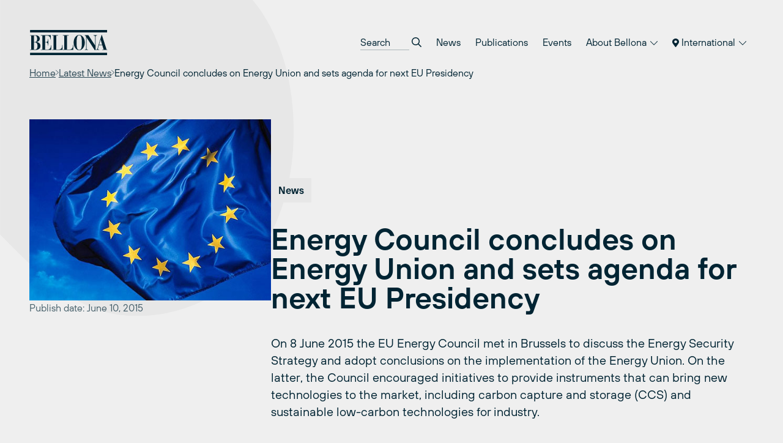

--- FILE ---
content_type: text/html; charset=UTF-8
request_url: https://bellona.org/news/climate-change/2015-06-energy-council-concludes-on-energy-union-and-sets-agenda-for-next-eu-presidency
body_size: 14200
content:
	<!doctype html>
<!--[if lt IE 9]><html class="no-js no-svg ie lt-ie9 lt-ie8 lt-ie7" lang="en-US"> <![endif]-->
<!--[if IE 9]><html class="no-js no-svg ie ie9 lt-ie9 lt-ie8" lang="en-US"> <![endif]-->
<!--[if gt IE 9]><!--><html class="no-js no-svg" lang="en-US"> <!--<![endif]-->
<head>
    <meta charset="UTF-8" />
    <meta name="description" content="Bellona International">
    <link rel="stylesheet" href="https://network.bellona.org/content/themes/bellona_2023/style.css" type="text/css" media="screen" />
    <meta http-equiv="Content-Type" content="text/html; charset=UTF-8" />
    <meta http-equiv="X-UA-Compatible" content="IE=edge">
    <meta name="viewport" content="width=device-width, initial-scale=1">
    <link rel="author" href="https://network.bellona.org/content/themes/bellona_2023/humans.txt" />
    <link rel="pingback" href="https://bellona.org/xmlrpc.php" />
    <link rel="profile" href="http://gmpg.org/xfn/11">

    <script>
        const ajaxUrl = "https://bellona.org/wp-admin/admin-ajax.php";
    </script>
    <script src="https://kit.fontawesome.com/b39593ffb7.js" crossorigin="anonymous"></script>
    
    <meta name='robots' content='index, follow, max-image-preview:large, max-snippet:-1, max-video-preview:-1' />
	<style>img:is([sizes="auto" i], [sizes^="auto," i]) { contain-intrinsic-size: 3000px 1500px }</style>
	
<!-- Google Tag Manager for WordPress by gtm4wp.com -->
<script data-cfasync="false" data-pagespeed-no-defer>
	var gtm4wp_datalayer_name = "dataLayer";
	var dataLayer = dataLayer || [];
</script>
<!-- End Google Tag Manager for WordPress by gtm4wp.com -->
	<!-- This site is optimized with the Yoast SEO plugin v25.8 - https://yoast.com/wordpress/plugins/seo/ -->
	<title>Energy Council concludes on Energy Union and sets agenda for next EU Presidency - Bellona.org</title>
	<link rel="canonical" href="https://bellona.org/news/climate-change/2015-06-energy-council-concludes-on-energy-union-and-sets-agenda-for-next-eu-presidency" />
	<meta property="og:locale" content="en_US" />
	<meta property="og:type" content="article" />
	<meta property="og:title" content="Energy Council concludes on Energy Union and sets agenda for next EU Presidency - Bellona.org" />
	<meta property="og:description" content="On 8 June 2015 the EU Energy Council met in Brussels to discuss the Energy Security Strategy and adopt conclusions on the implementation of the Energy Union. On the latter, the Council encouraged initiatives to provide instruments that can bring new technologies to the market, including carbon capture and storage (CCS) and sustainable low-carbon technologies for industry." />
	<meta property="og:url" content="https://bellona.org/news/climate-change/2015-06-energy-council-concludes-on-energy-union-and-sets-agenda-for-next-eu-presidency" />
	<meta property="og:site_name" content="Bellona.org" />
	<meta property="article:published_time" content="2015-06-10T07:22:33+00:00" />
	<meta property="article:modified_time" content="2015-07-13T07:26:05+00:00" />
	<meta property="og:image" content="https://bellona.org/assets/sites/3/EU_Flag.jpg" />
	<meta property="og:image:width" content="460" />
	<meta property="og:image:height" content="345" />
	<meta property="og:image:type" content="image/jpeg" />
	<meta name="author" content="bellonaeurope" />
	<meta name="twitter:card" content="summary_large_image" />
	<meta name="twitter:label1" content="Written by" />
	<meta name="twitter:data1" content="bellonaeurope" />
	<meta name="twitter:label2" content="Est. reading time" />
	<meta name="twitter:data2" content="2 minutes" />
	<script type="application/ld+json" class="yoast-schema-graph">{"@context":"https://schema.org","@graph":[{"@type":"Article","@id":"https://bellona.org/news/climate-change/2015-06-energy-council-concludes-on-energy-union-and-sets-agenda-for-next-eu-presidency#article","isPartOf":{"@id":"https://bellona.org/news/climate-change/2015-06-energy-council-concludes-on-energy-union-and-sets-agenda-for-next-eu-presidency"},"author":{"name":"bellonaeurope","@id":"https://bellona.org/#/schema/person/21a441c2d32f1b5f48b21fa74d9955d5"},"headline":"Energy Council concludes on Energy Union and sets agenda for next EU Presidency","datePublished":"2015-06-10T07:22:33+00:00","dateModified":"2015-07-13T07:26:05+00:00","mainEntityOfPage":{"@id":"https://bellona.org/news/climate-change/2015-06-energy-council-concludes-on-energy-union-and-sets-agenda-for-next-eu-presidency"},"wordCount":374,"commentCount":0,"publisher":{"@id":"https://bellona.org/#organization"},"image":{"@id":"https://bellona.org/news/climate-change/2015-06-energy-council-concludes-on-energy-union-and-sets-agenda-for-next-eu-presidency#primaryimage"},"thumbnailUrl":"https://network.bellona.org/content/uploads/sites/3/EU_Flag.jpg","articleSection":["Climate change"],"inLanguage":"en-US"},{"@type":"WebPage","@id":"https://bellona.org/news/climate-change/2015-06-energy-council-concludes-on-energy-union-and-sets-agenda-for-next-eu-presidency","url":"https://bellona.org/news/climate-change/2015-06-energy-council-concludes-on-energy-union-and-sets-agenda-for-next-eu-presidency","name":"Energy Council concludes on Energy Union and sets agenda for next EU Presidency - Bellona.org","isPartOf":{"@id":"https://bellona.org/#website"},"primaryImageOfPage":{"@id":"https://bellona.org/news/climate-change/2015-06-energy-council-concludes-on-energy-union-and-sets-agenda-for-next-eu-presidency#primaryimage"},"image":{"@id":"https://bellona.org/news/climate-change/2015-06-energy-council-concludes-on-energy-union-and-sets-agenda-for-next-eu-presidency#primaryimage"},"thumbnailUrl":"https://network.bellona.org/content/uploads/sites/3/EU_Flag.jpg","datePublished":"2015-06-10T07:22:33+00:00","dateModified":"2015-07-13T07:26:05+00:00","breadcrumb":{"@id":"https://bellona.org/news/climate-change/2015-06-energy-council-concludes-on-energy-union-and-sets-agenda-for-next-eu-presidency#breadcrumb"},"inLanguage":"en-US","potentialAction":[{"@type":"ReadAction","target":["https://bellona.org/news/climate-change/2015-06-energy-council-concludes-on-energy-union-and-sets-agenda-for-next-eu-presidency"]}]},{"@type":"ImageObject","inLanguage":"en-US","@id":"https://bellona.org/news/climate-change/2015-06-energy-council-concludes-on-energy-union-and-sets-agenda-for-next-eu-presidency#primaryimage","url":"https://network.bellona.org/content/uploads/sites/3/EU_Flag.jpg","contentUrl":"https://network.bellona.org/content/uploads/sites/3/EU_Flag.jpg","width":460,"height":345,"caption":"EU_Flag"},{"@type":"BreadcrumbList","@id":"https://bellona.org/news/climate-change/2015-06-energy-council-concludes-on-energy-union-and-sets-agenda-for-next-eu-presidency#breadcrumb","itemListElement":[{"@type":"ListItem","position":1,"name":"Home","item":"https://bellona.org/"},{"@type":"ListItem","position":2,"name":"Energy Council concludes on Energy Union and sets agenda for next EU Presidency"}]},{"@type":"WebSite","@id":"https://bellona.org/#website","url":"https://bellona.org/","name":"Bellona.org","description":"Bellona International","publisher":{"@id":"https://bellona.org/#organization"},"potentialAction":[{"@type":"SearchAction","target":{"@type":"EntryPoint","urlTemplate":"https://bellona.org/?s={search_term_string}"},"query-input":{"@type":"PropertyValueSpecification","valueRequired":true,"valueName":"search_term_string"}}],"inLanguage":"en-US"},{"@type":"Organization","@id":"https://bellona.org/#organization","name":"Bellona.org","url":"https://bellona.org/","logo":{"@type":"ImageObject","inLanguage":"en-US","@id":"https://bellona.org/#/schema/logo/image/","url":"https://network.bellona.org/content/uploads/sites/3/2019/02/Blue1761x576.jpg","contentUrl":"https://network.bellona.org/content/uploads/sites/3/2019/02/Blue1761x576.jpg","width":1761,"height":576,"caption":"Bellona.org"},"image":{"@id":"https://bellona.org/#/schema/logo/image/"}},{"@type":"Person","@id":"https://bellona.org/#/schema/person/21a441c2d32f1b5f48b21fa74d9955d5","name":"bellonaeurope","image":{"@type":"ImageObject","inLanguage":"en-US","@id":"https://bellona.org/#/schema/person/image/","url":"https://secure.gravatar.com/avatar/2b2636349ee2040bc300ca7c11a85aa37e3c39cf4f8ea3a90ef1650478b67c2a?s=96&d=mm&r=g","contentUrl":"https://secure.gravatar.com/avatar/2b2636349ee2040bc300ca7c11a85aa37e3c39cf4f8ea3a90ef1650478b67c2a?s=96&d=mm&r=g","caption":"bellonaeurope"},"url":"https://bellona.org/news/author/bellonaeurope"}]}</script>
	<!-- / Yoast SEO plugin. -->


<link rel='dns-prefetch' href='//network.bellona.org' />
<link rel="alternate" type="application/rss+xml" title="Bellona.org &raquo; Feed" href="https://bellona.org/feed" />
<link rel="alternate" type="application/rss+xml" title="Bellona.org &raquo; Comments Feed" href="https://bellona.org/comments/feed" />
<script type="text/javascript">
/* <![CDATA[ */
window._wpemojiSettings = {"baseUrl":"https:\/\/s.w.org\/images\/core\/emoji\/16.0.1\/72x72\/","ext":".png","svgUrl":"https:\/\/s.w.org\/images\/core\/emoji\/16.0.1\/svg\/","svgExt":".svg","source":{"concatemoji":"https:\/\/bellona.org\/wp-includes\/js\/wp-emoji-release.min.js?ver=6.8.2"}};
/*! This file is auto-generated */
!function(s,n){var o,i,e;function c(e){try{var t={supportTests:e,timestamp:(new Date).valueOf()};sessionStorage.setItem(o,JSON.stringify(t))}catch(e){}}function p(e,t,n){e.clearRect(0,0,e.canvas.width,e.canvas.height),e.fillText(t,0,0);var t=new Uint32Array(e.getImageData(0,0,e.canvas.width,e.canvas.height).data),a=(e.clearRect(0,0,e.canvas.width,e.canvas.height),e.fillText(n,0,0),new Uint32Array(e.getImageData(0,0,e.canvas.width,e.canvas.height).data));return t.every(function(e,t){return e===a[t]})}function u(e,t){e.clearRect(0,0,e.canvas.width,e.canvas.height),e.fillText(t,0,0);for(var n=e.getImageData(16,16,1,1),a=0;a<n.data.length;a++)if(0!==n.data[a])return!1;return!0}function f(e,t,n,a){switch(t){case"flag":return n(e,"\ud83c\udff3\ufe0f\u200d\u26a7\ufe0f","\ud83c\udff3\ufe0f\u200b\u26a7\ufe0f")?!1:!n(e,"\ud83c\udde8\ud83c\uddf6","\ud83c\udde8\u200b\ud83c\uddf6")&&!n(e,"\ud83c\udff4\udb40\udc67\udb40\udc62\udb40\udc65\udb40\udc6e\udb40\udc67\udb40\udc7f","\ud83c\udff4\u200b\udb40\udc67\u200b\udb40\udc62\u200b\udb40\udc65\u200b\udb40\udc6e\u200b\udb40\udc67\u200b\udb40\udc7f");case"emoji":return!a(e,"\ud83e\udedf")}return!1}function g(e,t,n,a){var r="undefined"!=typeof WorkerGlobalScope&&self instanceof WorkerGlobalScope?new OffscreenCanvas(300,150):s.createElement("canvas"),o=r.getContext("2d",{willReadFrequently:!0}),i=(o.textBaseline="top",o.font="600 32px Arial",{});return e.forEach(function(e){i[e]=t(o,e,n,a)}),i}function t(e){var t=s.createElement("script");t.src=e,t.defer=!0,s.head.appendChild(t)}"undefined"!=typeof Promise&&(o="wpEmojiSettingsSupports",i=["flag","emoji"],n.supports={everything:!0,everythingExceptFlag:!0},e=new Promise(function(e){s.addEventListener("DOMContentLoaded",e,{once:!0})}),new Promise(function(t){var n=function(){try{var e=JSON.parse(sessionStorage.getItem(o));if("object"==typeof e&&"number"==typeof e.timestamp&&(new Date).valueOf()<e.timestamp+604800&&"object"==typeof e.supportTests)return e.supportTests}catch(e){}return null}();if(!n){if("undefined"!=typeof Worker&&"undefined"!=typeof OffscreenCanvas&&"undefined"!=typeof URL&&URL.createObjectURL&&"undefined"!=typeof Blob)try{var e="postMessage("+g.toString()+"("+[JSON.stringify(i),f.toString(),p.toString(),u.toString()].join(",")+"));",a=new Blob([e],{type:"text/javascript"}),r=new Worker(URL.createObjectURL(a),{name:"wpTestEmojiSupports"});return void(r.onmessage=function(e){c(n=e.data),r.terminate(),t(n)})}catch(e){}c(n=g(i,f,p,u))}t(n)}).then(function(e){for(var t in e)n.supports[t]=e[t],n.supports.everything=n.supports.everything&&n.supports[t],"flag"!==t&&(n.supports.everythingExceptFlag=n.supports.everythingExceptFlag&&n.supports[t]);n.supports.everythingExceptFlag=n.supports.everythingExceptFlag&&!n.supports.flag,n.DOMReady=!1,n.readyCallback=function(){n.DOMReady=!0}}).then(function(){return e}).then(function(){var e;n.supports.everything||(n.readyCallback(),(e=n.source||{}).concatemoji?t(e.concatemoji):e.wpemoji&&e.twemoji&&(t(e.twemoji),t(e.wpemoji)))}))}((window,document),window._wpemojiSettings);
/* ]]> */
</script>
<link rel='stylesheet' id='style-0-css' href='https://network.bellona.org/content/themes/bellona_2023/dist/assets/main.2ecaa914.css?ver=6.8.2' type='text/css' media='all' />
<style id='wp-emoji-styles-inline-css' type='text/css'>

	img.wp-smiley, img.emoji {
		display: inline !important;
		border: none !important;
		box-shadow: none !important;
		height: 1em !important;
		width: 1em !important;
		margin: 0 0.07em !important;
		vertical-align: -0.1em !important;
		background: none !important;
		padding: 0 !important;
	}
</style>
<link rel='stylesheet' id='wp-block-library-css' href='https://bellona.org/wp-includes/css/dist/block-library/style.min.css?ver=6.8.2' type='text/css' media='all' />
<style id='classic-theme-styles-inline-css' type='text/css'>
/*! This file is auto-generated */
.wp-block-button__link{color:#fff;background-color:#32373c;border-radius:9999px;box-shadow:none;text-decoration:none;padding:calc(.667em + 2px) calc(1.333em + 2px);font-size:1.125em}.wp-block-file__button{background:#32373c;color:#fff;text-decoration:none}
</style>
<style id='global-styles-inline-css' type='text/css'>
:root{--wp--preset--aspect-ratio--square: 1;--wp--preset--aspect-ratio--4-3: 4/3;--wp--preset--aspect-ratio--3-4: 3/4;--wp--preset--aspect-ratio--3-2: 3/2;--wp--preset--aspect-ratio--2-3: 2/3;--wp--preset--aspect-ratio--16-9: 16/9;--wp--preset--aspect-ratio--9-16: 9/16;--wp--preset--color--black: #000000;--wp--preset--color--cyan-bluish-gray: #abb8c3;--wp--preset--color--white: #ffffff;--wp--preset--color--pale-pink: #f78da7;--wp--preset--color--vivid-red: #cf2e2e;--wp--preset--color--luminous-vivid-orange: #ff6900;--wp--preset--color--luminous-vivid-amber: #fcb900;--wp--preset--color--light-green-cyan: #7bdcb5;--wp--preset--color--vivid-green-cyan: #00d084;--wp--preset--color--pale-cyan-blue: #8ed1fc;--wp--preset--color--vivid-cyan-blue: #0693e3;--wp--preset--color--vivid-purple: #9b51e0;--wp--preset--gradient--vivid-cyan-blue-to-vivid-purple: linear-gradient(135deg,rgba(6,147,227,1) 0%,rgb(155,81,224) 100%);--wp--preset--gradient--light-green-cyan-to-vivid-green-cyan: linear-gradient(135deg,rgb(122,220,180) 0%,rgb(0,208,130) 100%);--wp--preset--gradient--luminous-vivid-amber-to-luminous-vivid-orange: linear-gradient(135deg,rgba(252,185,0,1) 0%,rgba(255,105,0,1) 100%);--wp--preset--gradient--luminous-vivid-orange-to-vivid-red: linear-gradient(135deg,rgba(255,105,0,1) 0%,rgb(207,46,46) 100%);--wp--preset--gradient--very-light-gray-to-cyan-bluish-gray: linear-gradient(135deg,rgb(238,238,238) 0%,rgb(169,184,195) 100%);--wp--preset--gradient--cool-to-warm-spectrum: linear-gradient(135deg,rgb(74,234,220) 0%,rgb(151,120,209) 20%,rgb(207,42,186) 40%,rgb(238,44,130) 60%,rgb(251,105,98) 80%,rgb(254,248,76) 100%);--wp--preset--gradient--blush-light-purple: linear-gradient(135deg,rgb(255,206,236) 0%,rgb(152,150,240) 100%);--wp--preset--gradient--blush-bordeaux: linear-gradient(135deg,rgb(254,205,165) 0%,rgb(254,45,45) 50%,rgb(107,0,62) 100%);--wp--preset--gradient--luminous-dusk: linear-gradient(135deg,rgb(255,203,112) 0%,rgb(199,81,192) 50%,rgb(65,88,208) 100%);--wp--preset--gradient--pale-ocean: linear-gradient(135deg,rgb(255,245,203) 0%,rgb(182,227,212) 50%,rgb(51,167,181) 100%);--wp--preset--gradient--electric-grass: linear-gradient(135deg,rgb(202,248,128) 0%,rgb(113,206,126) 100%);--wp--preset--gradient--midnight: linear-gradient(135deg,rgb(2,3,129) 0%,rgb(40,116,252) 100%);--wp--preset--font-size--small: 13px;--wp--preset--font-size--medium: 20px;--wp--preset--font-size--large: 36px;--wp--preset--font-size--x-large: 42px;--wp--preset--spacing--20: 0.44rem;--wp--preset--spacing--30: 0.67rem;--wp--preset--spacing--40: 1rem;--wp--preset--spacing--50: 1.5rem;--wp--preset--spacing--60: 2.25rem;--wp--preset--spacing--70: 3.38rem;--wp--preset--spacing--80: 5.06rem;--wp--preset--shadow--natural: 6px 6px 9px rgba(0, 0, 0, 0.2);--wp--preset--shadow--deep: 12px 12px 50px rgba(0, 0, 0, 0.4);--wp--preset--shadow--sharp: 6px 6px 0px rgba(0, 0, 0, 0.2);--wp--preset--shadow--outlined: 6px 6px 0px -3px rgba(255, 255, 255, 1), 6px 6px rgba(0, 0, 0, 1);--wp--preset--shadow--crisp: 6px 6px 0px rgba(0, 0, 0, 1);}:where(.is-layout-flex){gap: 0.5em;}:where(.is-layout-grid){gap: 0.5em;}body .is-layout-flex{display: flex;}.is-layout-flex{flex-wrap: wrap;align-items: center;}.is-layout-flex > :is(*, div){margin: 0;}body .is-layout-grid{display: grid;}.is-layout-grid > :is(*, div){margin: 0;}:where(.wp-block-columns.is-layout-flex){gap: 2em;}:where(.wp-block-columns.is-layout-grid){gap: 2em;}:where(.wp-block-post-template.is-layout-flex){gap: 1.25em;}:where(.wp-block-post-template.is-layout-grid){gap: 1.25em;}.has-black-color{color: var(--wp--preset--color--black) !important;}.has-cyan-bluish-gray-color{color: var(--wp--preset--color--cyan-bluish-gray) !important;}.has-white-color{color: var(--wp--preset--color--white) !important;}.has-pale-pink-color{color: var(--wp--preset--color--pale-pink) !important;}.has-vivid-red-color{color: var(--wp--preset--color--vivid-red) !important;}.has-luminous-vivid-orange-color{color: var(--wp--preset--color--luminous-vivid-orange) !important;}.has-luminous-vivid-amber-color{color: var(--wp--preset--color--luminous-vivid-amber) !important;}.has-light-green-cyan-color{color: var(--wp--preset--color--light-green-cyan) !important;}.has-vivid-green-cyan-color{color: var(--wp--preset--color--vivid-green-cyan) !important;}.has-pale-cyan-blue-color{color: var(--wp--preset--color--pale-cyan-blue) !important;}.has-vivid-cyan-blue-color{color: var(--wp--preset--color--vivid-cyan-blue) !important;}.has-vivid-purple-color{color: var(--wp--preset--color--vivid-purple) !important;}.has-black-background-color{background-color: var(--wp--preset--color--black) !important;}.has-cyan-bluish-gray-background-color{background-color: var(--wp--preset--color--cyan-bluish-gray) !important;}.has-white-background-color{background-color: var(--wp--preset--color--white) !important;}.has-pale-pink-background-color{background-color: var(--wp--preset--color--pale-pink) !important;}.has-vivid-red-background-color{background-color: var(--wp--preset--color--vivid-red) !important;}.has-luminous-vivid-orange-background-color{background-color: var(--wp--preset--color--luminous-vivid-orange) !important;}.has-luminous-vivid-amber-background-color{background-color: var(--wp--preset--color--luminous-vivid-amber) !important;}.has-light-green-cyan-background-color{background-color: var(--wp--preset--color--light-green-cyan) !important;}.has-vivid-green-cyan-background-color{background-color: var(--wp--preset--color--vivid-green-cyan) !important;}.has-pale-cyan-blue-background-color{background-color: var(--wp--preset--color--pale-cyan-blue) !important;}.has-vivid-cyan-blue-background-color{background-color: var(--wp--preset--color--vivid-cyan-blue) !important;}.has-vivid-purple-background-color{background-color: var(--wp--preset--color--vivid-purple) !important;}.has-black-border-color{border-color: var(--wp--preset--color--black) !important;}.has-cyan-bluish-gray-border-color{border-color: var(--wp--preset--color--cyan-bluish-gray) !important;}.has-white-border-color{border-color: var(--wp--preset--color--white) !important;}.has-pale-pink-border-color{border-color: var(--wp--preset--color--pale-pink) !important;}.has-vivid-red-border-color{border-color: var(--wp--preset--color--vivid-red) !important;}.has-luminous-vivid-orange-border-color{border-color: var(--wp--preset--color--luminous-vivid-orange) !important;}.has-luminous-vivid-amber-border-color{border-color: var(--wp--preset--color--luminous-vivid-amber) !important;}.has-light-green-cyan-border-color{border-color: var(--wp--preset--color--light-green-cyan) !important;}.has-vivid-green-cyan-border-color{border-color: var(--wp--preset--color--vivid-green-cyan) !important;}.has-pale-cyan-blue-border-color{border-color: var(--wp--preset--color--pale-cyan-blue) !important;}.has-vivid-cyan-blue-border-color{border-color: var(--wp--preset--color--vivid-cyan-blue) !important;}.has-vivid-purple-border-color{border-color: var(--wp--preset--color--vivid-purple) !important;}.has-vivid-cyan-blue-to-vivid-purple-gradient-background{background: var(--wp--preset--gradient--vivid-cyan-blue-to-vivid-purple) !important;}.has-light-green-cyan-to-vivid-green-cyan-gradient-background{background: var(--wp--preset--gradient--light-green-cyan-to-vivid-green-cyan) !important;}.has-luminous-vivid-amber-to-luminous-vivid-orange-gradient-background{background: var(--wp--preset--gradient--luminous-vivid-amber-to-luminous-vivid-orange) !important;}.has-luminous-vivid-orange-to-vivid-red-gradient-background{background: var(--wp--preset--gradient--luminous-vivid-orange-to-vivid-red) !important;}.has-very-light-gray-to-cyan-bluish-gray-gradient-background{background: var(--wp--preset--gradient--very-light-gray-to-cyan-bluish-gray) !important;}.has-cool-to-warm-spectrum-gradient-background{background: var(--wp--preset--gradient--cool-to-warm-spectrum) !important;}.has-blush-light-purple-gradient-background{background: var(--wp--preset--gradient--blush-light-purple) !important;}.has-blush-bordeaux-gradient-background{background: var(--wp--preset--gradient--blush-bordeaux) !important;}.has-luminous-dusk-gradient-background{background: var(--wp--preset--gradient--luminous-dusk) !important;}.has-pale-ocean-gradient-background{background: var(--wp--preset--gradient--pale-ocean) !important;}.has-electric-grass-gradient-background{background: var(--wp--preset--gradient--electric-grass) !important;}.has-midnight-gradient-background{background: var(--wp--preset--gradient--midnight) !important;}.has-small-font-size{font-size: var(--wp--preset--font-size--small) !important;}.has-medium-font-size{font-size: var(--wp--preset--font-size--medium) !important;}.has-large-font-size{font-size: var(--wp--preset--font-size--large) !important;}.has-x-large-font-size{font-size: var(--wp--preset--font-size--x-large) !important;}
:where(.wp-block-post-template.is-layout-flex){gap: 1.25em;}:where(.wp-block-post-template.is-layout-grid){gap: 1.25em;}
:where(.wp-block-columns.is-layout-flex){gap: 2em;}:where(.wp-block-columns.is-layout-grid){gap: 2em;}
:root :where(.wp-block-pullquote){font-size: 1.5em;line-height: 1.6;}
</style>
<link rel='stylesheet' id='collapscore-css-css' href='https://bellona.org/content/plugins/jquery-collapse-o-matic/css/core_style.css?ver=1.0' type='text/css' media='all' />
<link rel='stylesheet' id='collapseomatic-css-css' href='https://bellona.org/content/plugins/jquery-collapse-o-matic/css/light_style.css?ver=1.6' type='text/css' media='all' />
<link rel='stylesheet' id='wp-pagenavi-css' href='https://bellona.org/content/plugins/wp-pagenavi/pagenavi-css.css?ver=2.70' type='text/css' media='all' />
<link rel='stylesheet' id='tablepress-default-css' href='https://bellona.org/content/plugins/tablepress/css/build/default.css?ver=3.2.1' type='text/css' media='all' />
<script type="text/javascript" src="https://bellona.org/wp-includes/js/jquery/jquery.min.js?ver=3.7.1" id="jquery-core-js"></script>
<script type="text/javascript" src="https://bellona.org/wp-includes/js/jquery/jquery-migrate.min.js?ver=3.4.1" id="jquery-migrate-js"></script>
<script type="text/javascript" src="https://network.bellona.org/content/themes/bellona_2023/dist/assets/main.cf5bcf7c.js?ver=6.8.2" id="main-js-js"></script>
<link rel="https://api.w.org/" href="https://bellona.org/wp-json/" /><link rel="alternate" title="JSON" type="application/json" href="https://bellona.org/wp-json/wp/v2/posts/19289" /><link rel="EditURI" type="application/rsd+xml" title="RSD" href="https://bellona.org/xmlrpc.php?rsd" />
<meta name="generator" content="WordPress 6.8.2" />
<link rel='shortlink' href='https://bellona.org/?p=19289' />
<link rel="alternate" title="oEmbed (JSON)" type="application/json+oembed" href="https://bellona.org/wp-json/oembed/1.0/embed?url=https%3A%2F%2Fbellona.org%2Fnews%2Fclimate-change%2F2015-06-energy-council-concludes-on-energy-union-and-sets-agenda-for-next-eu-presidency" />

<!-- Google Tag Manager for WordPress by gtm4wp.com -->
<!-- GTM Container placement set to automatic -->
<script data-cfasync="false" data-pagespeed-no-defer>
	var dataLayer_content = {"pagePostType":"post","pagePostType2":"single-post","pageCategory":["climate-change"],"pagePostAuthor":"bellonaeurope"};
	dataLayer.push( dataLayer_content );
</script>
<script data-cfasync="false" data-pagespeed-no-defer>
(function(w,d,s,l,i){w[l]=w[l]||[];w[l].push({'gtm.start':
new Date().getTime(),event:'gtm.js'});var f=d.getElementsByTagName(s)[0],
j=d.createElement(s),dl=l!='dataLayer'?'&l='+l:'';j.async=true;j.src=
'//www.googletagmanager.com/gtm.js?id='+i+dl;f.parentNode.insertBefore(j,f);
})(window,document,'script','dataLayer','GTM-WR4HRFTK');
</script>
<!-- End Google Tag Manager for WordPress by gtm4wp.com --><link rel="icon" href="https://network.bellona.org/content/uploads/sites/3/2024/01/cropped-cropped-android-chrome-512x512-1-32x32.png" sizes="32x32" />
<link rel="icon" href="https://network.bellona.org/content/uploads/sites/3/2024/01/cropped-cropped-android-chrome-512x512-1-192x192.png" sizes="192x192" />
<link rel="apple-touch-icon" href="https://network.bellona.org/content/uploads/sites/3/2024/01/cropped-cropped-android-chrome-512x512-1-180x180.png" />
<meta name="msapplication-TileImage" content="https://network.bellona.org/content/uploads/sites/3/2024/01/cropped-cropped-android-chrome-512x512-1-270x270.png" />

						</head>

	<body class="wp-singular post-template-default single single-post postid-19289 single-format-standard wp-theme-bellona_2023 bg-light-gray text-noir" data-template="base.twig">
		<a class="skip-link screen-reader-text" href="#content">Skip to content</a>

					
<header id="header" x-data="{ open: false }" x-bind:class="open ? 'open' : ''" class="relative print:hidden">
  <div class="px-page py-page relative z-50">

    <div class="flex items-center justify-between">

      <a class="inline-block" href="https://bellona.org" rel="home">
        <svg fill="none" viewBox="0 0 93 31" xmlns="http://www.w3.org/2000/svg" class="text-noir w-24 sm:w-32">
  <g clip-path="url(#a)" class="fill-current">
    <path d="m92.334 0.76752h-91.558v2.8779h91.558v-2.8779z"/>
    <path d="m92.334 27.534h-91.558v2.8779h91.558v-2.8779z"/>
    <path d="m82.764 18.239 1.8601-6.2214h0.0419l1.8314 6.2214h-3.7334zm-3.5005 5.9991h3.783v-0.4422h-0.586c-0.4186 0-1.002-0.0968-1.002-0.9104 0.0115-0.2519 0.0609-0.5006 0.1465-0.7378l1.002-3.4665h4.0552l1.5253 5.1147h-1.6718v0.4422h6.2292v-0.4422h-1.0229l-5.604-17.267h-0.3139l-4.8584 15.802c-0.2616 0.8111-0.6279 1.4023-1.4206 1.4756h-0.2616v0.4317zm-13.476 0h3.9532v-0.4422h-0.1884c-1.1721 0-1.6325-0.2459-1.6325-1.6482v-12.558h0.0418l9.7324 14.944h0.8765v-15.836c-0.0071-0.17733 0.0227-0.3542 0.0877-0.51935 0.0649-0.16516 0.1635-0.31501 0.2895-0.44 0.126-0.125 0.2766-0.22242 0.4423-0.28607 0.1656-0.06364 0.3427-0.09213 0.52-0.08364h0.293v-0.44214h-3.9531v0.44214h0.3976c0.921 0 1.4233 0.46831 1.4233 1.4023v10.083h-0.0419l-7.8827-11.927h-4.3063v0.44214h0.6488l0.9209 1.452v13.204c0 1.5017-0.607 1.7712-1.2558 1.7712h-0.3767l0.0104 0.4422zm-6.5667-0.0471c-2.4462 0-3.1395-2.3546-3.1395-8.6075 0-7.7728 1.5252-8.6074 3.1395-8.6074 1.6142 0 3.1395 0.83458 3.1395 8.6074 0 6.245-0.6907 8.6075-3.1395 8.6075zm-6.6479-8.6075c-0.0837 4.5968 2.9485 9.0496 6.6479 9.0496 3.6993 0 6.7315-4.4476 6.6478-9.0496 0-4.8217-2.6973-9.0522-6.6478-9.0522-3.9506 0-6.6479 4.2304-6.6479 9.0522zm-12.762 8.6546h12.27v-5.9023h-0.3767v0.4919c0 2.8543-0.8372 4.9708-4.5365 4.9708h-2.4044v-16.43h1.8811v-0.44214h-6.8336v0.44214h1.6927v16.427h-1.6927v0.4422zm-12.718 0h12.27v-5.9023h-0.3767v0.4919c0 2.8543-0.8372 4.9708-4.5366 4.9708h-2.4043v-16.43h1.8811v-0.44214h-6.8337v0.44214h1.6928v16.427h-1.6928v0.4422zm-13.416 0h12.27v-5.5334h-0.3767v0.3454c0 1.4023-0.4997 4.7458-3.9244 4.7458h-3.0086v-8.4583h1.4415c1.3605 0 2.0695 1.4991 2.0695 3.2442v0.5677h0.3767v-7.7729h-0.3767v0.2617c0 2.3363-0.709 3.2441-2.0695 3.2441h-1.4415v-7.5138h2.4671c2.488 0 3.8877 1.868 3.8877 4.1076v0.3427h0.3767v-4.8924h-11.692v0.44214h1.6927v16.427h-1.6927v0.4422zm-8.2098-16.87h1.1067c1.779 0 2.6346 1.2061 2.6346 4.0578 0 2.509-1.3578 3.4666-2.6162 3.4666h-1.1302l0.00523-7.5244zm0 7.969h1.2767c1.8601 0 2.925 1.5985 2.925 4.2043 0 3.0008-1.1276 4.254-3.2389 4.254h-0.96278v-8.4583zm-4.6621 8.8952h6.4386c3.8878 0 5.9363-2.0145 5.9363-4.7092 0-2.9511-2.2552-4.5261-5.12-4.5261v-0.0497c2.0067-0.1962 4.2854-1.3081 4.2854-3.9244 0-2.8517-2.5299-4.0813-4.8714-4.0813h-6.6688v0.44215h1.4023v16.412h-1.4023v0.4369z"/>
  </g>
  <defs>
    <clipPath id="a">
      <rect transform="translate(.7764 .76752)" width="91.958" height="29.645" fill="#fff"/>
    </clipPath>
  </defs>
</svg>      </a>

      <nav role="navigation" class="hidden menu-breakpoint:block">
        	<ul class="flex flex-col text-lg menu-breakpoint:flex-row menu-breakpoint:text-base menu-breakpoint:gap-x-1">

		<li class="py-3 menu-breakpoint:px-3 menu-breakpoint:py-2 mb-2 menu-breakpoint:mb-0">
			<form role="search" method="get" autocomplete="off" action="https://bellona.org" class="flex bg-white border border-dark-gray px-5 py-4 menu-breakpoint:border-0 menu-breakpoint:bg-transparent menu-breakpoint:p-0">
				<input placeholder="Search" type="search" name="s" class="appearance-none placeholder-dark-gray menu-breakpoint:placeholder-noir bg-transparent menu-breakpoint:border-b border-dark-gray flex-grow menu-breakpoint:w-20 menu-breakpoint:focus:w-32 focus:border-noir focus:outline-none transition-colors transition-width">
				<button class="ml-1">
					<i class="far fa-search"></i>
				</button>
			</form>
		</li>

					<li class="relative border-b border-noir border-opacity-10 text-lg menu-breakpoint:text-base menu-breakpoint:border-0  menu-item menu-item-type-post_type menu-item-object-page menu-item-35487" x-data="{ open: false }">
									<a target="" href="https://bellona.org/latest-news" class="block py-3 sm:py-4 menu-breakpoint:px-3 menu-breakpoint:py-2 hover:bg-black hover:bg-opacity-5 transition-colors">
						News
					</a>
							</li>
					<li class="relative border-b border-noir border-opacity-10 text-lg menu-breakpoint:text-base menu-breakpoint:border-0  menu-item menu-item-type-post_type menu-item-object-page menu-item-1658" x-data="{ open: false }">
									<a target="" href="https://bellona.org/publications-and-archive" class="block py-3 sm:py-4 menu-breakpoint:px-3 menu-breakpoint:py-2 hover:bg-black hover:bg-opacity-5 transition-colors">
						Publications
					</a>
							</li>
					<li class="relative border-b border-noir border-opacity-10 text-lg menu-breakpoint:text-base menu-breakpoint:border-0  menu-item menu-item-type-post_type menu-item-object-page menu-item-36452" x-data="{ open: false }">
									<a target="" href="https://bellona.org/events" class="block py-3 sm:py-4 menu-breakpoint:px-3 menu-breakpoint:py-2 hover:bg-black hover:bg-opacity-5 transition-colors">
						Events
					</a>
							</li>
					<li class="relative border-b border-noir border-opacity-10 text-lg menu-breakpoint:text-base menu-breakpoint:border-0  menu-item menu-item-type-post_type menu-item-object-page menu-item-1661 menu-item-has-children" x-data="{ open: false }">
									<button class="cursor-pointer w-full flex items-center justify-between py-3 sm:py-4 menu-breakpoint:px-3 menu-breakpoint:py-2 menu-breakpoint:block" @click="open = !open">
						About Bellona
						<i class="fal fa-chevron-down text-base ml-0.5 menu-breakpoint:text-sm" x-show="!open"></i>
						<i class="fal fa-chevron-up text-base ml-0.5 menu-breakpoint:text-sm" x-show="open" style="display: none"></i>
					</button>

					<ul x-show="open" class="text-lg menu-breakpoint:text-base pl-6 sm:-mt-1 menu-breakpoint:mt-0 pb-3 menu-breakpoint:absolute menu-breakpoint:top-full menu-breakpoint:-right-1 menu-breakpoint:w-56 menu-breakpoint:border menu-breakpoint:border-noir menu-breakpoint:border-opacity-10 menu-breakpoint:bg-light-gray menu-breakpoint:p-2 menu-breakpoint:shadow-menu-breakpoint" @click.outside="open = false" style="display: none">
													<li class="border-t border-noir border-opacity-10 menu-breakpoint:border-0">
								<a target="" href="https://bellona.org/employees" class="block py-3 sm:py-4 menu-breakpoint:px-4 menu-breakpoint:py-3 menu-breakpoint:hover:bg-gray menu-breakpoint:transition-colors">
									Employees
								</a>
							</li>
													<li class="border-t border-noir border-opacity-10 menu-breakpoint:border-0">
								<a target="" href="https://bellona.org/about-bellona" class="block py-3 sm:py-4 menu-breakpoint:px-4 menu-breakpoint:py-3 menu-breakpoint:hover:bg-gray menu-breakpoint:transition-colors">
									About Bellona
								</a>
							</li>
													<li class="border-t border-noir border-opacity-10 menu-breakpoint:border-0">
								<a target="" href="https://bellona.org/departments" class="block py-3 sm:py-4 menu-breakpoint:px-4 menu-breakpoint:py-3 menu-breakpoint:hover:bg-gray menu-breakpoint:transition-colors">
									Departments
								</a>
							</li>
													<li class="border-t border-noir border-opacity-10 menu-breakpoint:border-0">
								<a target="" href="https://bellona.org/about-bellona/vacancies" class="block py-3 sm:py-4 menu-breakpoint:px-4 menu-breakpoint:py-3 menu-breakpoint:hover:bg-gray menu-breakpoint:transition-colors">
									Join our teams – Open vacancies
								</a>
							</li>
											</ul>
							</li>
		
		<li class="relative text-sm md:text-base hidden menu-breakpoint:block" x-data="{ open: false }">
  <button class="cursor-pointer block px-3 py-2" @click="open = !open">
    <i class="fas fa-map-marker-alt text-xs md:text-sm"></i>
    International
    <i class="fal fa-chevron-down text-xs md:text-sm ml-0.5" x-show="!open"></i>
    <i class="fal fa-chevron-up text-xs md:text-sm ml-0.5" x-show="open" style="display: none"></i>
  </button>

  <ul x-show="open" class="text-sm md:text-base absolute top-full -right-1 w-56 border border-noir border-opacity-10 bg-light-gray p-2 shadow-xl" @click.outside="open = false" style="display: none">
                            <li>
          <a href="https://bellona.no" class="block px-4 py-3 hover:bg-gray transition-colors">
            Oslo
          </a>
        </li>
                        <li>
          <a href="https://etc.bellona.org" class="block px-4 py-3 hover:bg-gray transition-colors">
            ETC
          </a>
        </li>
                        <li>
          <a href="https://de.bellona.org" class="block px-4 py-3 hover:bg-gray transition-colors">
            Berlin
          </a>
        </li>
                        <li>
          <a href="https://eu.bellona.org" class="block px-4 py-3 hover:bg-gray transition-colors">
            EU
          </a>
        </li>
            </ul>
</li>
	</ul>
      </nav>

      <ul class="menu-breakpoint:hidden ml-auto mr-3 md:mr-4">
		    <li class="relative text-sm md:text-base " x-data="{ open: false }">
  <button class="cursor-pointer block px-3 py-2" @click="open = !open">
    <i class="fas fa-map-marker-alt text-xs md:text-sm"></i>
    International
    <i class="fal fa-chevron-down text-xs md:text-sm ml-0.5" x-show="!open"></i>
    <i class="fal fa-chevron-up text-xs md:text-sm ml-0.5" x-show="open" style="display: none"></i>
  </button>

  <ul x-show="open" class="text-sm md:text-base absolute top-full -right-1 w-56 border border-noir border-opacity-10 bg-light-gray p-2 shadow-xl" @click.outside="open = false" style="display: none">
                            <li>
          <a href="https://bellona.no" class="block px-4 py-3 hover:bg-gray transition-colors">
            Oslo
          </a>
        </li>
                        <li>
          <a href="https://etc.bellona.org" class="block px-4 py-3 hover:bg-gray transition-colors">
            ETC
          </a>
        </li>
                        <li>
          <a href="https://de.bellona.org" class="block px-4 py-3 hover:bg-gray transition-colors">
            Berlin
          </a>
        </li>
                        <li>
          <a href="https://eu.bellona.org" class="block px-4 py-3 hover:bg-gray transition-colors">
            EU
          </a>
        </li>
            </ul>
</li>
      </ul>

      <button tab-index="0" id="menu-toggle" class="menu-breakpoint:hidden" aria-title="Toggle menu" x-on:click="open = !open" x-bind:class="open ? 'open' : ''">
        <div class="menu-toggle-icon">
          <span class="menu-toggle-line"></span>
          <span class="menu-toggle-line"></span>
          <span class="menu-toggle-line"></span>
          <span class="menu-toggle-line"></span>
        </div>
      </button>

    </div>

    <nav aria-label="Breadcrumbs" class="hidden md:block md:mt-4">
  <ol class="flex items-center gap-x-2">

    <li class="opacity-80 hover:opacity-100 transition-colors flex items-center gap-x-2">
      <a href="/" class="underline">
      Home
    </a>
    <i class="fal fa-chevron-right text-[0.6rem]"></i>
</li>
    
      <li class="opacity-80 hover:opacity-100 transition-colors flex items-center gap-x-2">
      <a href="https://bellona.org/latest-news" class="underline">
      Latest News
    </a>
    <i class="fal fa-chevron-right text-[0.6rem]"></i>
</li>
      
        
    <li>Energy Council concludes on Energy Union and sets agenda for next EU Presidency</li>

  </ol>
</nav>
  </div>

  <nav id="overlay-menu" role="navigation" class="absolute xl:hidden z-40 bg-light-gray w-screen h-screen inset-0 px-page pt-20 md:pt-32 lg:pt-40 pb-12 flex flex-col" x-bind:class="open ? 'block' : 'hidden'">
  <div class="overflow-y-scroll overscroll-contain h-full">
    	<ul class="flex flex-col text-lg menu-breakpoint:flex-row menu-breakpoint:text-base menu-breakpoint:gap-x-1">

		<li class="py-3 menu-breakpoint:px-3 menu-breakpoint:py-2 mb-2 menu-breakpoint:mb-0">
			<form role="search" method="get" autocomplete="off" action="https://bellona.org" class="flex bg-white border border-dark-gray px-5 py-4 menu-breakpoint:border-0 menu-breakpoint:bg-transparent menu-breakpoint:p-0">
				<input placeholder="Search" type="search" name="s" class="appearance-none placeholder-dark-gray menu-breakpoint:placeholder-noir bg-transparent menu-breakpoint:border-b border-dark-gray flex-grow menu-breakpoint:w-20 menu-breakpoint:focus:w-32 focus:border-noir focus:outline-none transition-colors transition-width">
				<button class="ml-1">
					<i class="far fa-search"></i>
				</button>
			</form>
		</li>

					<li class="relative border-b border-noir border-opacity-10 text-lg menu-breakpoint:text-base menu-breakpoint:border-0  menu-item menu-item-type-post_type menu-item-object-page menu-item-35487" x-data="{ open: false }">
									<a target="" href="https://bellona.org/latest-news" class="block py-3 sm:py-4 menu-breakpoint:px-3 menu-breakpoint:py-2 hover:bg-black hover:bg-opacity-5 transition-colors">
						News
					</a>
							</li>
					<li class="relative border-b border-noir border-opacity-10 text-lg menu-breakpoint:text-base menu-breakpoint:border-0  menu-item menu-item-type-post_type menu-item-object-page menu-item-1658" x-data="{ open: false }">
									<a target="" href="https://bellona.org/publications-and-archive" class="block py-3 sm:py-4 menu-breakpoint:px-3 menu-breakpoint:py-2 hover:bg-black hover:bg-opacity-5 transition-colors">
						Publications
					</a>
							</li>
					<li class="relative border-b border-noir border-opacity-10 text-lg menu-breakpoint:text-base menu-breakpoint:border-0  menu-item menu-item-type-post_type menu-item-object-page menu-item-36452" x-data="{ open: false }">
									<a target="" href="https://bellona.org/events" class="block py-3 sm:py-4 menu-breakpoint:px-3 menu-breakpoint:py-2 hover:bg-black hover:bg-opacity-5 transition-colors">
						Events
					</a>
							</li>
					<li class="relative border-b border-noir border-opacity-10 text-lg menu-breakpoint:text-base menu-breakpoint:border-0  menu-item menu-item-type-post_type menu-item-object-page menu-item-1661 menu-item-has-children" x-data="{ open: false }">
									<button class="cursor-pointer w-full flex items-center justify-between py-3 sm:py-4 menu-breakpoint:px-3 menu-breakpoint:py-2 menu-breakpoint:block" @click="open = !open">
						About Bellona
						<i class="fal fa-chevron-down text-base ml-0.5 menu-breakpoint:text-sm" x-show="!open"></i>
						<i class="fal fa-chevron-up text-base ml-0.5 menu-breakpoint:text-sm" x-show="open" style="display: none"></i>
					</button>

					<ul x-show="open" class="text-lg menu-breakpoint:text-base pl-6 sm:-mt-1 menu-breakpoint:mt-0 pb-3 menu-breakpoint:absolute menu-breakpoint:top-full menu-breakpoint:-right-1 menu-breakpoint:w-56 menu-breakpoint:border menu-breakpoint:border-noir menu-breakpoint:border-opacity-10 menu-breakpoint:bg-light-gray menu-breakpoint:p-2 menu-breakpoint:shadow-menu-breakpoint" @click.outside="open = false" style="display: none">
													<li class="border-t border-noir border-opacity-10 menu-breakpoint:border-0">
								<a target="" href="https://bellona.org/employees" class="block py-3 sm:py-4 menu-breakpoint:px-4 menu-breakpoint:py-3 menu-breakpoint:hover:bg-gray menu-breakpoint:transition-colors">
									Employees
								</a>
							</li>
													<li class="border-t border-noir border-opacity-10 menu-breakpoint:border-0">
								<a target="" href="https://bellona.org/about-bellona" class="block py-3 sm:py-4 menu-breakpoint:px-4 menu-breakpoint:py-3 menu-breakpoint:hover:bg-gray menu-breakpoint:transition-colors">
									About Bellona
								</a>
							</li>
													<li class="border-t border-noir border-opacity-10 menu-breakpoint:border-0">
								<a target="" href="https://bellona.org/departments" class="block py-3 sm:py-4 menu-breakpoint:px-4 menu-breakpoint:py-3 menu-breakpoint:hover:bg-gray menu-breakpoint:transition-colors">
									Departments
								</a>
							</li>
													<li class="border-t border-noir border-opacity-10 menu-breakpoint:border-0">
								<a target="" href="https://bellona.org/about-bellona/vacancies" class="block py-3 sm:py-4 menu-breakpoint:px-4 menu-breakpoint:py-3 menu-breakpoint:hover:bg-gray menu-breakpoint:transition-colors">
									Join our teams – Open vacancies
								</a>
							</li>
											</ul>
							</li>
		
		<li class="relative text-sm md:text-base hidden menu-breakpoint:block" x-data="{ open: false }">
  <button class="cursor-pointer block px-3 py-2" @click="open = !open">
    <i class="fas fa-map-marker-alt text-xs md:text-sm"></i>
    International
    <i class="fal fa-chevron-down text-xs md:text-sm ml-0.5" x-show="!open"></i>
    <i class="fal fa-chevron-up text-xs md:text-sm ml-0.5" x-show="open" style="display: none"></i>
  </button>

  <ul x-show="open" class="text-sm md:text-base absolute top-full -right-1 w-56 border border-noir border-opacity-10 bg-light-gray p-2 shadow-xl" @click.outside="open = false" style="display: none">
                            <li>
          <a href="https://bellona.no" class="block px-4 py-3 hover:bg-gray transition-colors">
            Oslo
          </a>
        </li>
                        <li>
          <a href="https://etc.bellona.org" class="block px-4 py-3 hover:bg-gray transition-colors">
            ETC
          </a>
        </li>
                        <li>
          <a href="https://de.bellona.org" class="block px-4 py-3 hover:bg-gray transition-colors">
            Berlin
          </a>
        </li>
                        <li>
          <a href="https://eu.bellona.org" class="block px-4 py-3 hover:bg-gray transition-colors">
            EU
          </a>
        </li>
            </ul>
</li>
	</ul>
  </div>
</nav>				</header>
		<div id="heading-spacing" style="padding-top: 68px;"></div>
				
		<main role="main" class="relative">
			  
<div class="relative z-[0] mb-last mt-12 md:mt-0">
  
  <svg class="text-gray absolute hidden md:block md:w-64 md:-top-36 lg:w-72 lg:-top-44 xl:w-[30rem] xl:-top-48 z-[-1] left-0" viewBox="0 0 373 411" xmlns="http://www.w3.org/2000/svg">
    <path class="fill-current" d="m312.16 0.30176c40.838 41.795 60.608 107.06 60.907 173.18 0.635 69.772-20.297 140.5-65.966 184.9-45.67 44.401-116.39 62.479-172.21 48.207-49.777-12.937-88.082-51.558-127.3-91.098-2.4453-2.465-4.894-4.934-7.3491-7.401v-307.78h311.92z" clip-rule="evenodd" fill-rule="evenodd"/>
  </svg>

  <div class="container flex flex-col md:flex-row md:gap-x-12 lg:gap-x-16 xl:gap-x-28">

    <div class="md:w-1/3 flex flex-col gap-y-4 md:gap-y-8 ">
      <div class="md:hidden">
        <div class="flex items-center gap-x-4">
          <p class="tag bg-gray">News</p>
                  </div>
                  <h1 class="h1-smaller mt-6">Energy Council concludes on Energy Union and sets agenda for next EU Presidency</h1>
        
              </div>
      
              <a href="https://network.bellona.org/content/uploads/sites/3/EU_Flag.jpg" target="_blank" rel="noopener" class="block mt-2 relative">
          <img src="https://network.bellona.org/content/uploads/sites/3/EU_Flag.jpg" alt="" class="w-full mt-2" />
                                          
                  </a>
      
              <div class="flex flex-col gap-y-1 text-sm xl:text-base opacity-70">
  <p>Publish date: June 10, 2015</p>
    </div>      
              <script>
  window.addEventListener('load', function () {
    const shortcutsContainer = document.querySelector("#shortcuts-container");
    const shortcutsList = shortcutsContainer.querySelector("#shortcuts-list");
    const h2tags = document.querySelector(".contains-shortcuts").querySelectorAll("h2");

    if (!h2tags.length >= 1) {
      shortcutsContainer.style.display = "none";
    } else {
      const charsToReplace = {"æ": "ae", "ø": "o", "å": "aa", " ": "-"};

      h2tags.forEach(tag => {
        const anchor = tag.innerText.toLowerCase().replace(/[æøå\s+]/g, m => charsToReplace[m]).substring(0,30);
        tag.setAttribute("id", anchor);
  
        shortcutsList.innerHTML += `
        <a href="#${anchor}" class="btn">
          ${tag.innerText}
          <i class="fal fa-arrow-down"></i>
        </a>`
      });
    }
  });
</script>

<div id="shortcuts-container" x-data="{ open: false }" class="border-b border-dark-gray pb-4 md:border-none md:pb-0">
  <h2 class="hidden md:block h4 opacity-80 mb-4">Shortcuts on this page</h2>
  <button class="w-full flex items-center justify-between text-left md:hidden" @click="open = !open">
    <span class="h4">Shortcuts on this page</span>
    <span class="text-sm">
      <span x-text="open ? 'Close' : 'Open'" class="mr-1"></span>
      <i class="fal fa-chevron-down" x-show="!open"></i>
      <i class="fal fa-chevron-up" x-show="open"></i>
    </span>
  </button>
  <div id="shortcuts-list" x-show="open" class="flex flex-wrap mt-3 gap-2 lg:gap-3 md:!flex">
    
  </div>
</div>      
      
          </div>

    <div class="md:w-2/3 max-w-screen-md mt-12 xl:mt-28">
      <div class="hidden md:block mb-9">
        <div class="flex items-center gap-x-4 mb-9">
          <p class="tag bg-gray">News</p>
                  </div>
                  <h1 class="h1-smaller">Energy Council concludes on Energy Union and sets agenda for next EU Presidency</h1>
        
              </div>

      
                      <div class="pb-12 text-xl">
            On 8 June 2015 the EU Energy Council met in Brussels to discuss the Energy Security Strategy and adopt conclusions on the implementation of the Energy Union. On the latter, the Council encouraged initiatives to provide instruments that can bring new technologies to the market, including carbon capture and storage (CCS) and sustainable low-carbon technologies for industry.
          </div> 
          <div class="mb-12 border-b border-opacity-50 max-w-lg border-dark-gray"></div>
                <div class="gutenberg-simple wysiwyg contains-shortcuts">
          <p>The Conclusions follow those of 19 and 20 March 2015, which confirmed the EU’s commitment to building an Energy Union with a forward looking climate policy. The latest Conclusions now draw focus to the role of the consumer and on incentivising investment, and it is in this second section that CCS is highlighted.</p>
<p>The Council calls for newer low carbon technologies like CCS to be brought to the market, both to achieve climate targets and to secure and promote growth and jobs.</p>
<p>The text agreed upon,<em> Conclusions on the implementation of the Energy Union: empowering consumers and attracting investments in the energy sector, </em>can be found <a href="http://data.consilium.europa.eu/doc/document/ST-9073-2015-INIT/en/pdf">here</a>.</p>
<p><strong>ETS reform update</strong></p>
<p>While intense work is being undertaken in the Commission to progress the proposal for a reform of the EU’s Emission Trading System (ETS) – the EU’s central funding instrument for CCS – the Commissioner for Climate Action and Energy Arias Cañete, told press following the Council meeting that the ETS reform proposal is unlikely to be presented before the summer.</p>
<p>The ETS reform proposal was expected to be part of the ‘summer package’ to be presented on 14 July. This package is otherwise set to include a Consultative Communication on Electricity Market Design and on Retail Markets (New Deal for Consumers) as well as a legislative proposal on for the revision of the Energy Labelling Directive.</p>
<p>The ETS reform proposal is now likely scheduled to come following the summer break. The autumn will otherwise continue to be a busy period with the Commission also set to present the first annual State of the Energy Union Report, including country fiches for each country, as well as a proposal on Energy Union Governance.</p>
<p><strong>Work plan of next Presidency</strong></p>
<p>The upcoming Luxembourgish Presidency of the EU Council also presented a preliminary work programme for Energy Council, which apart from implementation of a governance of the Energy Union includes:</p>
<ul>
<li>Review of the regulation on security of gas supply</li>
<li>Work on forthcoming market design and market retail communications</li>
<li>Organisation of a SET-Plan Conference</li>
<li>Financing issues relating to a sustainable energy transition, in light of the implementation of European Fund for Strategic Investments (EFSI)</li>
<li>Pursuit of international energy relations</li>
</ul>

        </div>
            
    </div>
  </div>

</div>  
  <div class="even-odd-blocks print:hidden">
    
    
    <div class="even-odd-block py-12 lg:py-page">
  <div class="container">

      <div class="flex flex-col items-start sm:flex-row sm:items-center sm:justify-between mb-8 lg:mb-12">
    <h2 class="h2">More News</h2>
        <a href="https://bellona.org/latest-news" class="btn btn-lg mt-3 sm:mt-0" target="">
      All news
      <i class="far fa-chevron-right"></i>
    </a>
      </div>

    <div class="grid gap-y-10 md:grid-cols-2 lg:grid-cols-3 xl:grid-cols-5 gap-x-8">
                      
        
<article class="col-span-1 xl:col-span-2">
  <a href="https://bellona.org/news/nuclear-issues/2026-01-bellona_nuclear_digest_november_2025" class="block group">
    <div class="relative bg-dark-gray mb-3 md:mb-5 pt-[60%]">
              <img src="https://network.bellona.org/content/uploads/sites/3/2026/01/ATOM_DIG_publ_pict_E_NOV.jpg"
          alt=""
          class="absolute w-full h-full inset-0 object-cover object-center" />
          </div>
    <h3 class="mb-2 md:mb-2.5 group-hover:underline h4 lg:h3">
      From Ukraine peace plans to Kazakh uranium—all that and more in our new nuclear digest
    </h3>
    <p class="mb-2.5 md:mb-3 opacity-70 group-hover:opacity-100 transition-opacity">
              
Our November Nuclear Digest by Bellona’s Environmental Transparency Center is out now. Here’s a quick taste of just three nuclear issues arising in U...
          </p>
    <time datetime="2026-01-09 18:04:29"
      class="opacity-70 group-hover:opacity-100 transition-opacity">
      09/01/2026
    </time>
  </a>
</article>
                      
        
<article class="col-span-1">
  <a href="https://bellona.org/news/arctic/2025-12-bellona_etc_busy_2025" class="block group">
    <div class="relative bg-dark-gray mb-3 md:mb-5 pt-[60%]">
              <img src="https://network.bellona.org/content/uploads/sites/3/2025/12/ignalina.jpg"
          alt="Bellona's Vilnius team at Ignalina Nuclear Power Plant, Visaginas, Lithuania"
          class="absolute w-full h-full inset-0 object-cover object-center" />
          </div>
    <h3 class="mb-2 md:mb-2.5 group-hover:underline h4">
      Nuclear risks and the Russian Arctic during wartime: the Bellona Environmental Transparency Center’s busy year
    </h3>
    <p class="mb-2.5 md:mb-3 opacity-70 group-hover:opacity-100 transition-opacity">
              For three years now, Bellona has continued its work in exile from Vilnius, sustaining and expanding its analysis despite war, repression, and the collapse of international cooperation with Russia in the environmental and nuclear fields
          </p>
    <time datetime="2025-12-23 21:27:32"
      class="opacity-70 group-hover:opacity-100 transition-opacity">
      23/12/2025
    </time>
  </a>
</article>
                      
        
<article class="col-span-1">
  <a href="https://bellona.org/news/organization/2025-12-new-managing-director-for-bellona-norway" class="block group">
    <div class="relative bg-dark-gray mb-3 md:mb-5 pt-[60%]">
              <img src="https://network.bellona.org/content/uploads/sites/3/2025/12/aSveinung-Rotevatn-og-Frederic-Hauge.jpg"
          alt="Sveinung Rotevatn and Frederic Hauge release the news that Rotevatn is the new CEO of Bellona Norway."
          class="absolute w-full h-full inset-0 object-cover object-center" />
          </div>
    <h3 class="mb-2 md:mb-2.5 group-hover:underline h4">
      New Managing Director for Bellona Norway
    </h3>
    <p class="mb-2.5 md:mb-3 opacity-70 group-hover:opacity-100 transition-opacity">
              
The Board of the Bellona Foundation has appointed former Minister of Climate and the Environment Sveinung Rotevatn as Managing Director of Bellona No...
          </p>
    <time datetime="2025-12-18 16:28:50"
      class="opacity-70 group-hover:opacity-100 transition-opacity">
      18/12/2025
    </time>
  </a>
</article>
                      
        
<article class="col-span-1">
  <a href="https://bellona.org/news/fossil-fuels/2025-12-norways-environmental-prosecutor-fines-equinor-a-record-amount-following-bellona-complaint" class="block group">
    <div class="relative bg-dark-gray mb-3 md:mb-5 pt-[60%]">
              <img src="https://network.bellona.org/content/uploads/sites/3/2025/12/frederic_oil.jpg"
          alt="Frederic Hauge on Bellona’s Kallinika protesting the West Hercules oil rig south of Lofoten in 2019."
          class="absolute w-full h-full inset-0 object-cover object-center" />
          </div>
    <h3 class="mb-2 md:mb-2.5 group-hover:underline h4">
      Norway’s environmental prosecutor fines Equinor a record amount following Bellona complaint
    </h3>
    <p class="mb-2.5 md:mb-3 opacity-70 group-hover:opacity-100 transition-opacity">
              
Økokrim, Norway’s authority for investigating and prosecuting economic and environmental crime, has imposed a record fine on Equinor following a comp...
          </p>
    <time datetime="2025-12-17 11:21:26"
      class="opacity-70 group-hover:opacity-100 transition-opacity">
      17/12/2025
    </time>
  </a>
</article>
          </div>

  </div>
</div>

      </div>
		</main>

					<footer class="bg-noir text-white pt-20 pb-20 md:pb-40 print:hidden">
  <div class="container grid md:grid-cols-4 gap-8 gap-y-10 md:gap-x-12">
    <div class="w-full">
      <a class="inline-block" href="https://bellona.org" rel="home">
        <svg fill="none" viewBox="0 0 93 31" xmlns="http://www.w3.org/2000/svg" class="text-white w-32">
  <g clip-path="url(#a)" class="fill-current">
    <path d="m92.334 0.76752h-91.558v2.8779h91.558v-2.8779z"/>
    <path d="m92.334 27.534h-91.558v2.8779h91.558v-2.8779z"/>
    <path d="m82.764 18.239 1.8601-6.2214h0.0419l1.8314 6.2214h-3.7334zm-3.5005 5.9991h3.783v-0.4422h-0.586c-0.4186 0-1.002-0.0968-1.002-0.9104 0.0115-0.2519 0.0609-0.5006 0.1465-0.7378l1.002-3.4665h4.0552l1.5253 5.1147h-1.6718v0.4422h6.2292v-0.4422h-1.0229l-5.604-17.267h-0.3139l-4.8584 15.802c-0.2616 0.8111-0.6279 1.4023-1.4206 1.4756h-0.2616v0.4317zm-13.476 0h3.9532v-0.4422h-0.1884c-1.1721 0-1.6325-0.2459-1.6325-1.6482v-12.558h0.0418l9.7324 14.944h0.8765v-15.836c-0.0071-0.17733 0.0227-0.3542 0.0877-0.51935 0.0649-0.16516 0.1635-0.31501 0.2895-0.44 0.126-0.125 0.2766-0.22242 0.4423-0.28607 0.1656-0.06364 0.3427-0.09213 0.52-0.08364h0.293v-0.44214h-3.9531v0.44214h0.3976c0.921 0 1.4233 0.46831 1.4233 1.4023v10.083h-0.0419l-7.8827-11.927h-4.3063v0.44214h0.6488l0.9209 1.452v13.204c0 1.5017-0.607 1.7712-1.2558 1.7712h-0.3767l0.0104 0.4422zm-6.5667-0.0471c-2.4462 0-3.1395-2.3546-3.1395-8.6075 0-7.7728 1.5252-8.6074 3.1395-8.6074 1.6142 0 3.1395 0.83458 3.1395 8.6074 0 6.245-0.6907 8.6075-3.1395 8.6075zm-6.6479-8.6075c-0.0837 4.5968 2.9485 9.0496 6.6479 9.0496 3.6993 0 6.7315-4.4476 6.6478-9.0496 0-4.8217-2.6973-9.0522-6.6478-9.0522-3.9506 0-6.6479 4.2304-6.6479 9.0522zm-12.762 8.6546h12.27v-5.9023h-0.3767v0.4919c0 2.8543-0.8372 4.9708-4.5365 4.9708h-2.4044v-16.43h1.8811v-0.44214h-6.8336v0.44214h1.6927v16.427h-1.6927v0.4422zm-12.718 0h12.27v-5.9023h-0.3767v0.4919c0 2.8543-0.8372 4.9708-4.5366 4.9708h-2.4043v-16.43h1.8811v-0.44214h-6.8337v0.44214h1.6928v16.427h-1.6928v0.4422zm-13.416 0h12.27v-5.5334h-0.3767v0.3454c0 1.4023-0.4997 4.7458-3.9244 4.7458h-3.0086v-8.4583h1.4415c1.3605 0 2.0695 1.4991 2.0695 3.2442v0.5677h0.3767v-7.7729h-0.3767v0.2617c0 2.3363-0.709 3.2441-2.0695 3.2441h-1.4415v-7.5138h2.4671c2.488 0 3.8877 1.868 3.8877 4.1076v0.3427h0.3767v-4.8924h-11.692v0.44214h1.6927v16.427h-1.6927v0.4422zm-8.2098-16.87h1.1067c1.779 0 2.6346 1.2061 2.6346 4.0578 0 2.509-1.3578 3.4666-2.6162 3.4666h-1.1302l0.00523-7.5244zm0 7.969h1.2767c1.8601 0 2.925 1.5985 2.925 4.2043 0 3.0008-1.1276 4.254-3.2389 4.254h-0.96278v-8.4583zm-4.6621 8.8952h6.4386c3.8878 0 5.9363-2.0145 5.9363-4.7092 0-2.9511-2.2552-4.5261-5.12-4.5261v-0.0497c2.0067-0.1962 4.2854-1.3081 4.2854-3.9244 0-2.8517-2.5299-4.0813-4.8714-4.0813h-6.6688v0.44215h1.4023v16.412h-1.4023v0.4369z"/>
  </g>
  <defs>
    <clipPath id="a">
      <rect transform="translate(.7764 .76752)" width="91.958" height="29.645" fill="#fff"/>
    </clipPath>
  </defs>
</svg>      </a>
    </div>
    <div class="w-full col-span-2 text-lg">
      <div>
        
      </div>
    </div>
    <div class="w-full">
          </div>
  </div>
  <div class="container grid md:grid-cols-4 items-start gap-8 mt-12">
    <div class="w-full">
      <div class="wysiwyg opacity-80">
        <p><strong>Oslo office: </strong><a target="_blank" href="mailto:info@bellona.no" rel="noopener">info@bellona.no</a></p>
<p><strong>Brussels Office: </strong><a target="_blank" href="mailto:europa@bellona.org" rel="noopener">europa@bellona.org</a></p>
<p><strong>Berlin Office: </strong><a target="_blank" href="mailto:deutschland@bellona.org" rel="noopener">deutschland@bellona.org</a></p>
<p><strong>Vilnius Office: </strong><a target="_blank" href="mailto:ru@bellona.org" rel="noopener">ru@bellona.org</a></p>

      </div>
    </div>
    <div class="w-full col-span-3 grid md:grid-cols-3 gap-y-4 md:gap-x-12 opacity-80">
                        <p>
            <a href="https://bellona.org/departments"
              class="underline"
              target="">
              Departments
            </a>
          </p>
                  <p>
            <a href="https://bellona.org/employees"
              class="underline"
              target="">
              Contact
            </a>
          </p>
                  <p>
            <a href="https://bellona.org/about-bellona"
              class="underline"
              target="">
              About us 
            </a>
          </p>
                  <p>
            <a href=""
              class="underline"
              target="">
              
            </a>
          </p>
                  <p>
            <a href=""
              class="underline"
              target="">
              
            </a>
          </p>
                  <p>
            <a href=""
              class="underline"
              target="">
              
            </a>
          </p>
                  <p>
            <a href=""
              class="underline"
              target="">
              
            </a>
          </p>
                  <p>
            <a href=""
              class="underline"
              target="">
              
            </a>
          </p>
                  </div>
  </div>
</footer>
			<script type="speculationrules">
{"prefetch":[{"source":"document","where":{"and":[{"href_matches":"\/*"},{"not":{"href_matches":["\/wp-*.php","\/wp-admin\/*","\/content\/uploads\/sites\/3\/*","\/content\/*","\/content\/plugins\/*","\/content\/themes\/bellona_2023\/*","\/*\\?(.+)"]}},{"not":{"selector_matches":"a[rel~=\"nofollow\"]"}},{"not":{"selector_matches":".no-prefetch, .no-prefetch a"}}]},"eagerness":"conservative"}]}
</script>
<script type="text/javascript" id="collapseomatic-js-js-before">
/* <![CDATA[ */
const com_options = {"colomatduration":"fast","colomatslideEffect":"slideFade","colomatpauseInit":"","colomattouchstart":""}
/* ]]> */
</script>
<script type="text/javascript" src="https://bellona.org/content/plugins/jquery-collapse-o-matic/js/collapse.js?ver=1.7.2" id="collapseomatic-js-js"></script>

			</body>
</html>

<!--
Performance optimized by W3 Total Cache. Learn more: https://www.boldgrid.com/w3-total-cache/


Served from: bellona.org @ 2026-02-03 18:42:58 by W3 Total Cache
-->